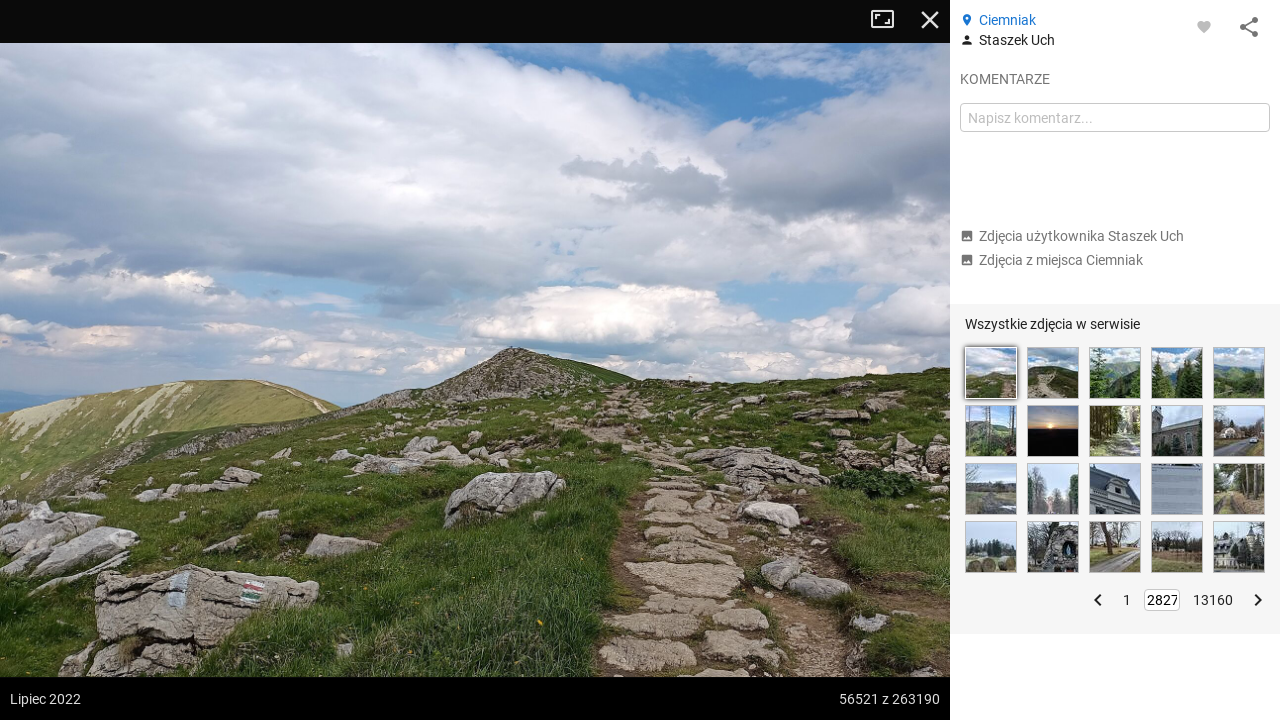

--- FILE ---
content_type: application/javascript; charset=utf-8
request_url: https://fundingchoicesmessages.google.com/f/AGSKWxWeeJdtO472fi83P6e_zBmijx_RH6KwHiQfPD7RRrJN5IhnL7Raf5e9g_3Rbay7sr7aGuS5c-Su4SrVe50w0BJbzG2--a4uPR_2uzmbxrYO8YJtcKs_BaCppRHT48Ym8Bpot6IGiYrQiwa3d8lq3P_iH_x0W5YNj6zgz-Ojrg11CBPxJjcBOF1QEVHP/_.ads-and-tracking./adview_/home/sponsor_/ads/house_/googad300by600.
body_size: -1284
content:
window['3a958af1-7504-4845-a8fa-7c044c6e209a'] = true;